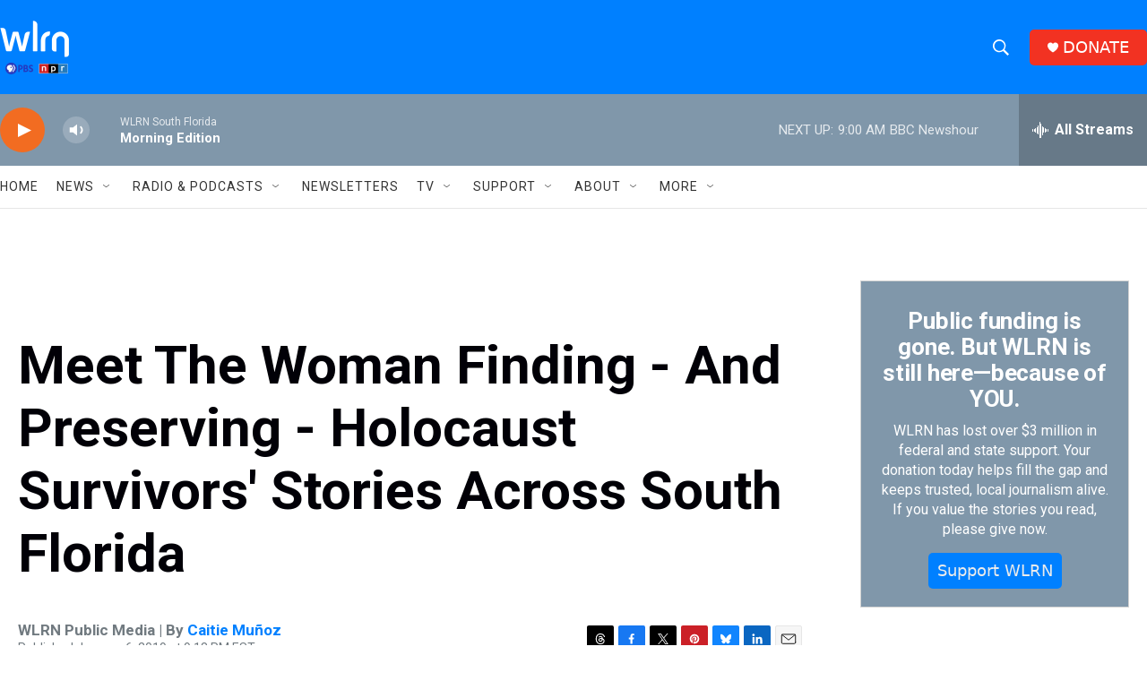

--- FILE ---
content_type: text/html; charset=utf-8
request_url: https://www.google.com/recaptcha/api2/aframe
body_size: 268
content:
<!DOCTYPE HTML><html><head><meta http-equiv="content-type" content="text/html; charset=UTF-8"></head><body><script nonce="2sUy2Iv0HKZmQ7VWeJ0sRA">/** Anti-fraud and anti-abuse applications only. See google.com/recaptcha */ try{var clients={'sodar':'https://pagead2.googlesyndication.com/pagead/sodar?'};window.addEventListener("message",function(a){try{if(a.source===window.parent){var b=JSON.parse(a.data);var c=clients[b['id']];if(c){var d=document.createElement('img');d.src=c+b['params']+'&rc='+(localStorage.getItem("rc::a")?sessionStorage.getItem("rc::b"):"");window.document.body.appendChild(d);sessionStorage.setItem("rc::e",parseInt(sessionStorage.getItem("rc::e")||0)+1);localStorage.setItem("rc::h",'1768563047902');}}}catch(b){}});window.parent.postMessage("_grecaptcha_ready", "*");}catch(b){}</script></body></html>